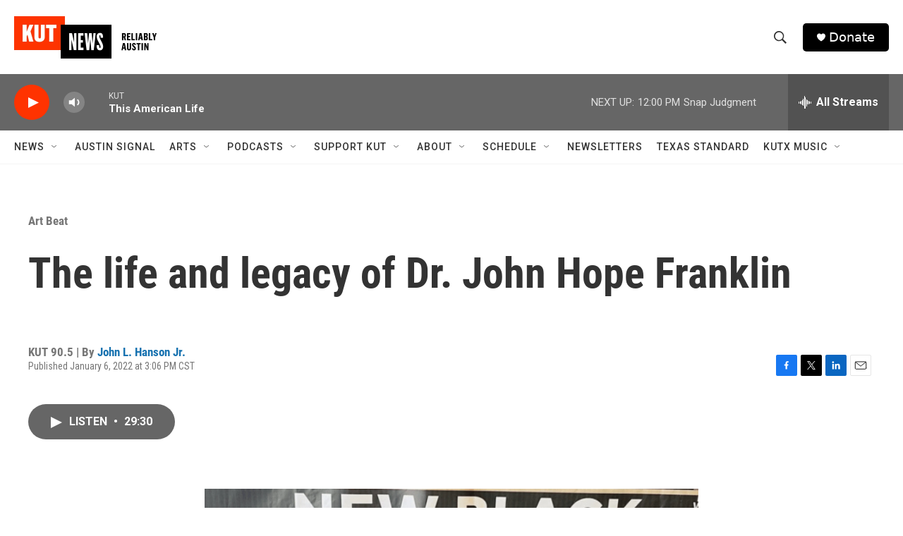

--- FILE ---
content_type: text/html; charset=utf-8
request_url: https://www.google.com/recaptcha/api2/aframe
body_size: 268
content:
<!DOCTYPE HTML><html><head><meta http-equiv="content-type" content="text/html; charset=UTF-8"></head><body><script nonce="4XtSxB2vdYtq_lrR1Q8YqQ">/** Anti-fraud and anti-abuse applications only. See google.com/recaptcha */ try{var clients={'sodar':'https://pagead2.googlesyndication.com/pagead/sodar?'};window.addEventListener("message",function(a){try{if(a.source===window.parent){var b=JSON.parse(a.data);var c=clients[b['id']];if(c){var d=document.createElement('img');d.src=c+b['params']+'&rc='+(localStorage.getItem("rc::a")?sessionStorage.getItem("rc::b"):"");window.document.body.appendChild(d);sessionStorage.setItem("rc::e",parseInt(sessionStorage.getItem("rc::e")||0)+1);localStorage.setItem("rc::h",'1768756962562');}}}catch(b){}});window.parent.postMessage("_grecaptcha_ready", "*");}catch(b){}</script></body></html>